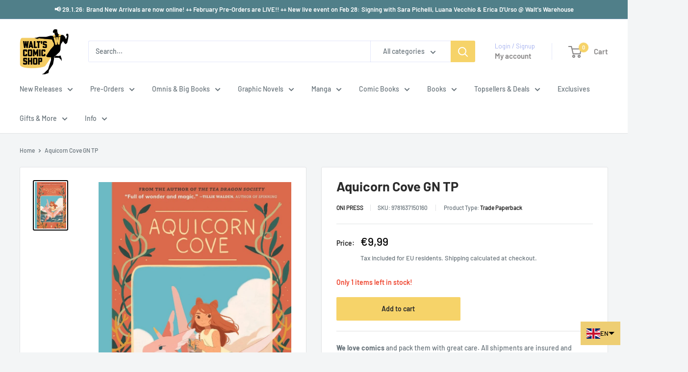

--- FILE ---
content_type: text/javascript
request_url: https://waltscomicshop.com/cdn/shop/t/50/assets/custom.js?v=148951841576515853301769685486
body_size: 396
content:
(function(){const SEO_URL_CLEANER={paramsToRemove:["pr_prod_strat","pr_rec_id","pr_rec_pid","pr_ref_pid","pr_seq","_pos","_sid","_fid","_ss"],cleanUrl:function(href){if(!href||!href.includes("?"))return href;try{const url=new URL(href,window.location.origin);let hasParams=!1;if(this.paramsToRemove.forEach(function(param){url.searchParams.has(param)&&(url.searchParams.delete(param),hasParams=!0)}),hasParams)return url.searchParams.toString()?url.pathname+"?"+url.searchParams.toString()+url.hash:url.pathname+url.hash}catch{}return href},cleanLinks:function(container){const self=this;container.querySelectorAll('a[href*="/products/"]').forEach(function(link){const originalHref=link.getAttribute("href"),cleanedHref=self.cleanUrl(originalHref);originalHref!==cleanedHref&&link.setAttribute("href",cleanedHref)})},init:function(){const self=this;this.cleanLinks(document.body),new MutationObserver(function(mutations){mutations.forEach(function(mutation){mutation.addedNodes.forEach(function(node){node.nodeType===Node.ELEMENT_NODE&&self.cleanLinks(node)})})}).observe(document.body,{childList:!0,subtree:!0})}};document.readyState==="loading"?document.addEventListener("DOMContentLoaded",function(){SEO_URL_CLEANER.init()}):SEO_URL_CLEANER.init(),"scrollBehavior"in document.documentElement.style||(window.scrollTo=function(options){window.scroll({top:options.top,left:options.left,behavior:"auto"})}),document.addEventListener("DOMContentLoaded",function(){const featuredCollections=document.querySelectorAll("[data-featured-collection]");featuredCollections.length>0&&featuredCollections[0].querySelectorAll(".js-product-image").forEach(function(image){image.setAttribute("loading","eager")})});var lastScrollPosition=0;window.addEventListener("scroll",function(){var currentScrollPosition=window.scrollY;if(currentScrollPosition>lastScrollPosition&&currentScrollPosition>600){var cartToggle=document.querySelector(".header__cart-toggle");cartToggle&&cartToggle.getAttribute("aria-expanded")==="true"?(cartToggle.click(),console.log("Mini cart closed")):console.log("Mini cart close status")}lastScrollPosition=currentScrollPosition});const allowedUrls=["/pages/managecomics"],currentPath=window.location.pathname;if(!allowedUrls.includes(currentPath))return;const target=document.getElementById("managecomics");if(target){const container=document.createElement("div");container.className="single-issue-info-banner";const link=document.createElement("a");link.href="/pages/walt-s-pullbox-easy-comic-book-pre-orders-subscriptions",link.className="single-issue-info",link.textContent="Please read this Info Page carefully before ordering with Manage Comics!",container.appendChild(link),target.parentNode.insertBefore(container,target)}})();
//# sourceMappingURL=/cdn/shop/t/50/assets/custom.js.map?v=148951841576515853301769685486


--- FILE ---
content_type: application/javascript
request_url: https://cdn.parcelifyapp.com/parcelify-components/v1/latest/en-DE-countries-json.min.js
body_size: 70
content:
"use strict";(self.webpackChunkparcelify_components=self.webpackChunkparcelify_components||[]).push([[7246],{5616:e=>{e.exports=JSON.parse('{"countries":{"US":{"provinces":{"VI":"US Virgin Islands"}}}}')}}]);